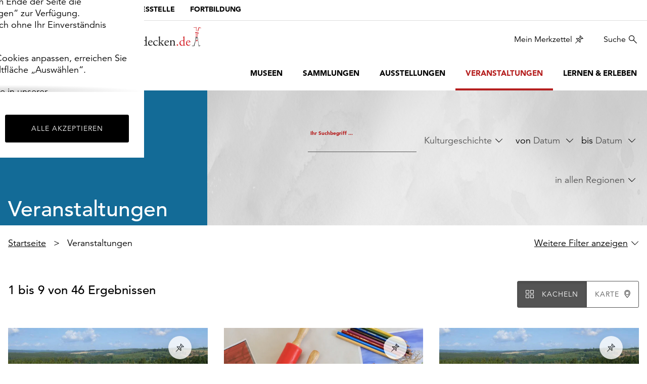

--- FILE ---
content_type: text/html; charset=utf-8
request_url: https://www.sachsens-museen-entdecken.de/veranstaltungen?tx_solr%5Bfilter%5D%5B0%5D=globalCategories%3AKulturgeschichte
body_size: 14327
content:
<!DOCTYPE html>
<html lang="de-de">
<head>
    <meta charset="utf-8">

<!-- 
	build by XIMA MEDIA GmbH

	This website is powered by TYPO3 - inspiring people to share!
	TYPO3 is a free open source Content Management Framework initially created by Kasper Skaarhoj and licensed under GNU/GPL.
	TYPO3 is copyright 1998-2026 of Kasper Skaarhoj. Extensions are copyright of their respective owners.
	Information and contribution at https://typo3.org/
-->


<title>Sachsens Museen entdecken - Veranstaltungen in Sachsens Museen entdecken</title>
<meta http-equiv="x-ua-compatible" content="IE=edge">
<meta name="generator" content="TYPO3 CMS">
<meta name="description" content="Veranstaltungen entdecken auf dem offiziellen Museumsservice- und Museumsinformationsportal des Freistaates Sachsen">
<meta name="viewport" content="width=device-width, initial-scale=1">
<meta name="robots" content="index,follow">
<meta property="og:description" content="Veranstaltungen entdecken auf dem offiziellen Museumsservice- und Museumsinformationsportal des Freistaates Sachsen">
<meta property="og:title" content="Veranstaltungen">
<meta property="og:site_name" content="Sachsens Museen entdecken">
<meta name="twitter:card" content="summary">
<meta name="apple-mobile-web-app-capable" content="no">


<link rel="stylesheet" href="/typo3temp/assets/css/7015c8c4ac5ff815b57530b221005fc6.css?1762355247" media="all" nonce="Rt90OIo_F_P00UyivpJV3ghgcdb_MRgMBNGQMPfLofnv_0353Aa_wg">
<link rel="stylesheet" href="/_assets/853af87f4c3217e7e6204c46b0933e7b/Css/site.min.css?1768897793" media="all" nonce="Rt90OIo_F_P00UyivpJV3ghgcdb_MRgMBNGQMPfLofnv_0353Aa_wg">








    <link
        rel="apple-touch-icon"
        type="image/png"
        sizes="180x180"
        href="/_assets/853af87f4c3217e7e6204c46b0933e7b/Images/Favicon/apple-touch-icon.png?1768811289" />
    <link
        rel="icon"
        type="image/png"
        sizes="96x96"
        href="/_assets/853af87f4c3217e7e6204c46b0933e7b/Images/Favicon/favicon-96x96.png?1768811289" />
    <link rel="shortcut icon" href="/_assets/853af87f4c3217e7e6204c46b0933e7b/Images/Favicon/favicon.ico?1768811289" />
    <link
        rel="icon"
        type="image/svg+xml"
        href="/_assets/853af87f4c3217e7e6204c46b0933e7b/Images/Favicon/favicon.svg?1768811289" />
    <link rel="manifest" href="/_assets/853af87f4c3217e7e6204c46b0933e7b/Images/Favicon/site.webmanifest?1768811289" />

    <meta name="msapplication-TileColor" content="#BB1B23" />
    <meta name="theme-color" content="#BB1B23" media="(prefers-color-scheme: light)" />
    <meta name="theme-color" content="#b51f1f" media="(prefers-color-scheme: dark)" />


    <link
        rel="preload"
        href="/_assets/853af87f4c3217e7e6204c46b0933e7b/Fonts/1475512/fe2d00d9-aadd-40f7-a144-22a6f695aa8f.woff2?1768811289"
        as="font"
        type="font/woff2"
        crossorigin />
    <link
        rel="preload"
        href="/_assets/853af87f4c3217e7e6204c46b0933e7b/Fonts/1475560/ef5800d8-b76d-43e8-87ff-81d455db24c0.woff2?1768811289"
        as="font"
        type="font/woff2"
        crossorigin />


<link rel="canonical" href="https://www.sachsens-museen-entdecken.de/veranstaltungen">

</head>
<body class=" theme-lapislazuli ">
<!--TYPO3SEARCH_begin-->

    
        <div data-module="cookie__dialog" class="sme_cookie__dialog">
    <div class="sme_cookie__wrapper">
        <div class="sme_cookie__window">
            <div class="sme_cookie__content">
                <div data-cookie-settings-manager="form">
                    <div class="sme_cookie__firstPage" data-cookie-settings-manager="firstPage">
                        <div class="sme_cookie__headline">
                            <div class="sme_cookie__headline-title">
                                <svg xmlns="http://www.w3.org/2000/svg" width="40" height="40" viewBox="0 0 40 40">
                                    <g fill="none" fill-rule="evenodd">
                                        <g fill="#b51f1f" fill-rule="nonzero">
                                            <path
                                                d="M19.272.3c-.019.21-.029.42-.029.637 0 2.371 1.179 4.588 3.144 5.915l.83.562-.238.974c-.613 2.504.172 5.144 2.052 6.906 1.88 1.764 4.565 2.376 7.023 1.604l.763-.24.607.518c1.74 1.483 4.085 2.043 6.307 1.507.036.476.053.962.053 1.459 0 .497-.018.99-.053 1.48-.58 7.741-5.615 14.435-12.892 17.137-7.277 2.701-15.461.915-20.95-4.574C.667 28.963-1.227 21.276.973 14.227 3.174 7.18 9.102 1.933 16.366.606c.96-.173 1.93-.275 2.906-.307zm-2.584 3.179l-.414.085c-3.162.692-6.06 2.28-8.347 4.58C3.54 12.411 1.788 18.71 3.345 24.63c1.556 5.92 6.18 10.543 12.1 12.1 5.918 1.555 12.217-.197 16.484-4.585 2.813-2.797 4.548-6.498 4.9-10.45-1.685-.21-3.29-.843-4.662-1.842-.741.17-1.497.256-2.257.256-5.524 0-10.018-4.493-10.018-10.018 0-.48.035-.957.103-1.432-1.618-1.337-2.775-3.149-3.306-5.18zm-.76 25.782c.796 0 1.441.646 1.441 1.442 0 .795-.645 1.44-1.44 1.44-.797 0-1.442-.645-1.442-1.44 0-.796.645-1.442 1.441-1.442zm11.676-7.135c1.83 0 3.315 1.484 3.315 3.315s-1.484 3.316-3.315 3.316-3.316-1.485-3.316-3.316c0-1.83 1.485-3.315 3.316-3.315zm-9.802-2.81c1.393 0 2.522 1.129 2.522 2.522 0 1.393-1.129 2.523-2.522 2.523-1.393 0-2.523-1.13-2.523-2.523 0-1.393 1.13-2.522 2.523-2.522zM8.72 16.793c1.313 0 2.378 1.065 2.378 2.378 0 1.314-1.065 2.378-2.378 2.378-1.314 0-2.378-1.064-2.378-2.378 0-1.313 1.064-2.378 2.378-2.378zm29.549-4.54c.637 0 1.153.516 1.153 1.153 0 .636-.516 1.153-1.153 1.153s-1.153-.517-1.153-1.153c0-.637.516-1.154 1.153-1.154zM14.486 9.945c.717 0 1.298.58 1.298 1.297s-.581 1.298-1.298 1.298c-.716 0-1.297-.581-1.297-1.298 0-.716.58-1.297 1.297-1.297zm16.721-1.73c1.075 0 1.947.871 1.947 1.946s-.872 1.946-1.947 1.946c-1.074 0-1.946-.871-1.946-1.946s.872-1.946 1.947-1.946zM29.622 0c1.393 0 2.522 1.13 2.522 2.522 0 1.394-1.129 2.523-2.522 2.523-1.393 0-2.523-1.13-2.523-2.522C27.1 1.129 28.23 0 29.622 0z"
                                                transform="translate(-392 -153) translate(392 153)"></path>
                                        </g>
                                    </g>
                                </svg>
                                <h2 class="h3">Wir verwenden Cookies</h2>
                            </div>
                            <div class="sme_cookie__headline-subtitle">
                                <p>Ihre Zustimmung können Sie jederzeit widerrufen.</p>
                            </div>
                        </div>

                        <p>Sachsens-Museen-entdecken.de verwendet Cookies, um Ihnen ein optimales Webseiten-Erlebnis zu bieten. Dazu zählen
					Cookies, die für den Betrieb der Seite notwendig sind (funktionale Cookies), sowie solche, die lediglich zu anonymen
					Statistikzwecken genutzt werden.
				</p>
                        <p>Klicken Sie auf „Alle akzeptieren“, um alle Cookies zu akzeptieren. Sie können Ihr Einverständnis jederzeit ändern
					und widerrufen. Dafür steht Ihnen am Ende der Seite die Schaltfläche „Cookie-Einstellungen“ zur Verfügung. Funktionale
					Cookies werden auch ohne Ihr Einverständnis weiterhin ausgeführt.
				</p>
                        <p>Möchten Sie die verwendeten Cookies anpassen, erreichen Sie die Einstellungen über die Schaltfläche „Auswählen“.
				</p>

                        <p>
                            Weitere Informationen finden Sie in unserer
                            <a target="_blank" title="Datenschutzerklärung" href="https://www.skd.museum/datenschutz/">
                                Datenschutzerklärung
                            </a>
                            oder dem
                            <a target="_blank" title="Impressum" href="https://www.skd.museum/impressum/ ">
                                Impressum
                            </a>
                            .
                        </p>
                    </div>

                    <div class="sme_cookie__secondPage" data-cookie-settings-manager="secondPage" hidden="">
                        <div class="sme_cookie__headline">
                            <div class="sme_cookie__headline-title">
                                <svg xmlns="http://www.w3.org/2000/svg" width="40" height="40" viewBox="0 0 40 40">
                                    <g fill="none" fill-rule="evenodd">
                                        <g fill="#b51f1f" fill-rule="nonzero">
                                            <path
                                                d="M19.272.3c-.019.21-.029.42-.029.637 0 2.371 1.179 4.588 3.144 5.915l.83.562-.238.974c-.613 2.504.172 5.144 2.052 6.906 1.88 1.764 4.565 2.376 7.023 1.604l.763-.24.607.518c1.74 1.483 4.085 2.043 6.307 1.507.036.476.053.962.053 1.459 0 .497-.018.99-.053 1.48-.58 7.741-5.615 14.435-12.892 17.137-7.277 2.701-15.461.915-20.95-4.574C.667 28.963-1.227 21.276.973 14.227 3.174 7.18 9.102 1.933 16.366.606c.96-.173 1.93-.275 2.906-.307zm-2.584 3.179l-.414.085c-3.162.692-6.06 2.28-8.347 4.58C3.54 12.411 1.788 18.71 3.345 24.63c1.556 5.92 6.18 10.543 12.1 12.1 5.918 1.555 12.217-.197 16.484-4.585 2.813-2.797 4.548-6.498 4.9-10.45-1.685-.21-3.29-.843-4.662-1.842-.741.17-1.497.256-2.257.256-5.524 0-10.018-4.493-10.018-10.018 0-.48.035-.957.103-1.432-1.618-1.337-2.775-3.149-3.306-5.18zm-.76 25.782c.796 0 1.441.646 1.441 1.442 0 .795-.645 1.44-1.44 1.44-.797 0-1.442-.645-1.442-1.44 0-.796.645-1.442 1.441-1.442zm11.676-7.135c1.83 0 3.315 1.484 3.315 3.315s-1.484 3.316-3.315 3.316-3.316-1.485-3.316-3.316c0-1.83 1.485-3.315 3.316-3.315zm-9.802-2.81c1.393 0 2.522 1.129 2.522 2.522 0 1.393-1.129 2.523-2.522 2.523-1.393 0-2.523-1.13-2.523-2.523 0-1.393 1.13-2.522 2.523-2.522zM8.72 16.793c1.313 0 2.378 1.065 2.378 2.378 0 1.314-1.065 2.378-2.378 2.378-1.314 0-2.378-1.064-2.378-2.378 0-1.313 1.064-2.378 2.378-2.378zm29.549-4.54c.637 0 1.153.516 1.153 1.153 0 .636-.516 1.153-1.153 1.153s-1.153-.517-1.153-1.153c0-.637.516-1.154 1.153-1.154zM14.486 9.945c.717 0 1.298.58 1.298 1.297s-.581 1.298-1.298 1.298c-.716 0-1.297-.581-1.297-1.298 0-.716.58-1.297 1.297-1.297zm16.721-1.73c1.075 0 1.947.871 1.947 1.946s-.872 1.946-1.947 1.946c-1.074 0-1.946-.871-1.946-1.946s.872-1.946 1.947-1.946zM29.622 0c1.393 0 2.522 1.13 2.522 2.522 0 1.394-1.129 2.523-2.522 2.523-1.393 0-2.523-1.13-2.523-2.522C27.1 1.129 28.23 0 29.622 0z"
                                                transform="translate(-392 -153) translate(392 153)"></path>
                                        </g>
                                    </g>
                                </svg>
                                <h2 class="h3">
                                    Cookies auswählen
                                </h2>
                            </div>
                        </div>

                        <p>Auf dieser Seite können Sie einzelne Cookie-Kategorien an- und abwählen. Funktionale Cookies werden auch ohne Ihr
					Einverständnis gesetzt, da diese für den technischen Betrieb dieser Seite essentiell sind. Bitte beachten Sie, dass auf
					Basis Ihrer Einstellungen womöglich nicht mehr alle Funktionen der Seite zur Verfügung stehen.
				</p>
                        <div class="sme_cookie__form">
                            <details>
                                <summary>
                                    <span class="sme_cookie__checkbox">
                                        <input
                                            id="functional"
                                            type="checkbox"
                                            name="functional"
                                            required=""
                                            disabled=""
                                            checked=""
                                            data-cookie="checkbox" />
                                        <label for="functional">
                                            Funktional
                                        </label>
                                    </span>
                                </summary>
                                <div class="sme_cookie__checkboxLabel">
                                    <p>
                                        Diese Cookies sind erforderlich, um die Funktionalität unserer Website zu gewährleisten. Im Fall dieser Seite zählen
					folgende Cookies und Skripte dazu
				
                                        :
                                    </p>
                                    <ul>
                                        <li>
                                            <strong>fe_typo_user</strong>
                                            <br />
                                            Der Login auf der Seite wird für den Besuch gespeichert. Dieser Cookie gilt bis zum Sitzungsende
                                        </li>
                                        <li>
                                            <strong>sme-closing</strong>
                                            <br />
                                            Besondere Hinweise erscheinen beim Aufruf der Seite einmalig als Pop-Up. Damit Ihre Einstellung gespeichert werden
					kann, wird dieser Cookie gesetzt.
				
                                        </li>
                                    </ul>
                                </div>
                            </details>
                            <details>
                                <summary>
                                    <span class="sme_cookie__checkbox">
                                        <input id="comfort" type="checkbox" name="comfort" data-cookie="checkbox" />
                                        <label for="comfort" tabindex="0">
                                            Komfort
                                        </label>
                                    </span>
                                </summary>
                                <div class="sme_cookie__checkboxLabel">
                                    <p>Neben notwendigen Cookies setzen wir zu dem Cookies ein, um Ihnen die Nutzung der Website angenehmer zu gestalten.
					Akzeptieren Sie diese Cookies, werden externe Medien ohne weitere Zustimmung von Ihnen geladen.
				</p>
                                    <ul>
                                        <li>
                                            <strong>
                                                <a href="https://wiki.osmfoundation.org/wiki/Privacy_Policy" target="_blank">
                                                    OpenStreetMap
                                                </a>
                                            </strong>
                                        </li>
                                    </ul>
                                </div>
                            </details>
                            <details>
                                <summary>
                                    <span class="sme_cookie__checkbox">
                                        <input id="tracking" type="checkbox" name="tracking" data-cookie="checkbox" />
                                        <label for="tracking" tabindex="0">
                                            Tracking
                                        </label>
                                    </span>
                                </summary>
                                <div class="sme_cookie__checkboxLabel">
                                    <p>Wir verwenden externe Tools um Informationen über die Nutzungsweise und das Besucherverhalten auf unserer Website zu
					erhalten. Dadurch können wir unser kontinuierlich Angebot verbessern und an Ihre Bedürfnisse anpassen.
				</p>
                                    <ul>
                                        <li>
                                            <strong><a href="https://matomo.org/privacy/">Matomo</a></strong>
                                        </li>
                                    </ul>
                                </div>
                            </details>
                        </div>
                        <p>
                            Weitere Informationen finden Sie in unserer
                            <a target="_blank" title="Datenschutzerklärung" href="https://www.skd.museum/datenschutz/ ">
                                Datenschutzerklärung
                            </a>
                            oder dem
                            <a target="_blank" title="Impressum" href="https://www.skd.museum/impressum/">
                                Impressum
                            </a>
                            .
                        </p>
                    </div>

                    <div class="sme_cookie__footer">
                        <div class="sme_cookie__formButtons">
                            <button class="btn btn-dark" type="button" data-cookie-settings-manager="config">
                                Auswählen
                            </button>
                            <button class="btn btn-default" hidden="" type="button" data-cookie-settings-manager="selectSelected">
                                Auswahl übernehmen
                            </button>
                            <button class="btn btn-dark" type="button" data-cookie-settings-manager="selectAll">
                                Alle akzeptieren
                            </button>
                        </div>
                    </div>
                </div>
            </div>
        </div>
    </div>
</div>

    


    <div class="header-wrapper">
        <header id="header-top">
            
            <a class="sr-only" href="#nav-main">zur Hauptnavigation springen</a>
            <a class="sr-only" href="#content">zum Inhalt springen</a>
            <nav
                class="nav-meta clearfix nav-meta hidden-xs hidden-sm"
                aria-label="Übergeordnete Stellen">
                
    
        <ul class="nav navbar-nav">
            
                <li class="active">
                    
                            <a href="/" title="Museumsportal">Museumsportal</a>
                        
                </li>
            
                <li class="">
                    
                            <a href="https://museumswesen.skd.museum/" target="_blank" title="Die Landesstelle">
                                Die Landesstelle
                            </a>
                        
                </li>
            
                <li class="">
                    
                            <a href="https://museumswesen.skd.museum/fortbilden/" target="_blank" title="Fortbildung">
                                Fortbildung
                            </a>
                        
                </li>
            
        </ul>
    


            </nav>
            <div class="navbar-header">
                <div class="logo">
                    <a href="/">
                        <img
                            src="/_assets/853af87f4c3217e7e6204c46b0933e7b/Images/LogoSchwarzRot.webp?1768811289"
                            alt="Logo Sachsens Museen entdecken  – zur Startseite"
                            width="338"
                            height="50" />
                    </a>
                </div>
                <button
                    type="button"
                    class="navbar-toggle collapsed"
                    data-toggle="collapse"
                    data-target="#nav-main"
                    aria-expanded="true"
                    aria-controls="nav-main">
                    <span class="sr-only">Umschaltbare Navigation</span>
                    <span class="icon icon-navtoggle"></span>
                </button>
            </div>
            <nav
                id="nav-service"
                class="nav-service hidden-xs hidden-sm"
                aria-label="Dienstleistungen">
                
    
        <ul class="nav navbar-nav navbar-right">
            <li class="">
                <a href="/merkzettel" class="icon icon-right icon-wishlist">
                    Mein Merkzettel
                    <span class="badge"></span>
                </a>
            </li>

            <li>
                <a class="icon icon-right icon-search" href="#sitesearch">
                    Suche
                </a>
            </li>
        </ul>
    


            </nav>
            <div class="clearfix"></div>
        </header>
        <nav
            id="nav-main"
            class="clearfix nav-main navbar-collapse collapse"
            aria-label="Hauptmenü">
            <div class="visible-xs-block visible-sm-block">
                <div class="nav-top-mobile">
                    <nav class="nav-meta clearfix nav-meta">
                        
    
        <ul class="nav navbar-nav">
            
                <li class="active">
                    
                            <a href="/" title="Museumsportal">Museumsportal</a>
                        
                </li>
            
                <li class="">
                    
                            <a href="https://museumswesen.skd.museum/" target="_blank" title="Die Landesstelle">
                                Die Landesstelle
                            </a>
                        
                </li>
            
                <li class="">
                    
                            <a href="https://museumswesen.skd.museum/fortbilden/" target="_blank" title="Fortbildung">
                                Fortbildung
                            </a>
                        
                </li>
            
        </ul>
    


                    </nav>
                </div>
                <div class="clearfix"></div>
                <div class="searchpage">
    
	
        <div id="sitesearch-mobile" class="tx-solr-search-form">
            <div class="visible-sitesearch sitesearch-header">
                <div class="logo">
                    <a href="/">
                        <img
                            src="/_assets/853af87f4c3217e7e6204c46b0933e7b/Images/LogoSchwarzRot.webp?1768811289"
                            width="338"
                            height="50"
                            alt="Logo Sachsens Museen entdecken  – zur Startseite" />
                    </a>
                </div>
                <a class="icon icon-close" aria-label="Schließen" href="#">
                    <span aria-hidden="true">×</span>
                </a>
            </div>
            <form method="get" id="tx-solr-search-form-pi-results" action="/suche" data-suggest="/suche?type=7384" data-suggest-header="Top Results" accept-charset="utf-8">
                <div class="search-field">
                    <div class="search-field-left">
                        <label for="sme_search__input" class="search-headline button-copy">
                            Worüber möchten Sie staunen?
                        </label>
                        <input
                            class="autocomplete searchterm tx-solr-q js-solr-q tx-solr-suggest tx-solr-suggest-focus"
                            id="sme_search__input"
                            type="search"
                            placeholder="Archäologie, Richard Wagner, …"
                            aria-label="Platzhalter: Beispiele für Suchbegriffe, z. B. Archäologie oder Richard Wagner"
                            data-load-script="autoComplete"
                            name="tx_solr[q]"
                            value="" />
                    </div>
                    <div class="search-field-right">
                        <input class="search-submit" type="submit" value="" aria-label="Submit search" />
                    </div>
                </div>
            </form>
            <div class="visible-sitesearch list-inline sitesearch-footer">
                <ul>
                    <li>
                        <a href="/impressum/">Impressum</a>
                    </li>
                    <li>
                        <a href="/datenschutz/">Datenschutz</a>
                    </li>
                </ul>
            </div>
        </div>
    

</div>

            </div>
            
    
        <ul class="nav navbar-nav navbar-right">
            
                
                        <li class=" hasSub" aria-expanded="false">
                            <a href="/museen" title="Museen" class="nav-link">
                                Museen
                            </a>
                            <button
                                type="button"
                                class="submenu-toggle"
                                aria-expanded="false"
                                aria-controls="subnavi-20"
                                aria-label="Untermenü anzeigen: Museen">
                                <span class="icon icon-arrowdown"></span>
                            </button>
                            
                                <ul
                                    class="subnavi"
                                    id="subnavi-20"
                                    aria-label="Untermenü: Museen"
                                    hidden>
                                    
                                        
                                                <li>
                                                    <a href="/museen" title="alle">alle</a>
                                                </li>
                                            
                                    
                                        
                                                <li>
                                                    <a href="/museen/heute-geoeffnet" title="Heute geöffnet">Heute geöffnet</a>
                                                </li>
                                            
                                    
                                        
                                                <li>
                                                    <a href="/museen/montags-geoeffnet" title="Montags geöffnet">Montags geöffnet</a>
                                                </li>
                                            
                                    
                                </ul>
                            
                        </li>
                    
            
                
                        <li class="">
                            
                                    <a href="/sammlungen" title="Sammlungen">Sammlungen</a>
                                
                        </li>
                    
            
                
                        <li class=" hasSub" aria-expanded="false">
                            <a href="/ausstellungen" title="Ausstellungen" class="nav-link">
                                Ausstellungen
                            </a>
                            <button
                                type="button"
                                class="submenu-toggle"
                                aria-expanded="false"
                                aria-controls="subnavi-16"
                                aria-label="Untermenü anzeigen: Ausstellungen">
                                <span class="icon icon-arrowdown"></span>
                            </button>
                            
                                <ul
                                    class="subnavi"
                                    id="subnavi-16"
                                    aria-label="Untermenü: Ausstellungen"
                                    hidden>
                                    
                                        
                                                <li>
                                                    <a href="/ausstellungen" title="alle">alle</a>
                                                </li>
                                            
                                    
                                        
                                                <li>
                                                    <a href="/ausstellungen/kurz-vor-knapp" title="kurz vor knapp">kurz vor knapp</a>
                                                </li>
                                            
                                    
                                        
                                                <li>
                                                    <a href="/ausstellungen/laufend" title="laufend">laufend</a>
                                                </li>
                                            
                                    
                                        
                                                <li>
                                                    <a href="/ausstellungen/vorschau" title="Vorschau">Vorschau</a>
                                                </li>
                                            
                                    
                                        
                                                <li>
                                                    <a href="/ausstellungen/archiv" title="Archiv">Archiv</a>
                                                </li>
                                            
                                    
                                </ul>
                            
                        </li>
                    
            
                
                        <li class="active hasSub" aria-expanded="false">
                            <a href="/veranstaltungen" title="Veranstaltungen" class="nav-link">
                                Veranstaltungen
                            </a>
                            <button
                                type="button"
                                class="submenu-toggle"
                                aria-expanded="false"
                                aria-controls="subnavi-38"
                                aria-label="Untermenü anzeigen: Veranstaltungen">
                                <span class="icon icon-arrowdown"></span>
                            </button>
                            
                                <ul
                                    class="subnavi"
                                    id="subnavi-38"
                                    aria-label="Untermenü: Veranstaltungen"
                                    hidden>
                                    
                                        
                                                <li class="active">
                                                    <a href="/veranstaltungen" title="alle">alle</a>
                                                </li>
                                            
                                    
                                        
                                                <li>
                                                    <a href="/veranstaltungen/eintritt-frei" title="Eintritt frei">Eintritt frei</a>
                                                </li>
                                            
                                    
                                        
                                                <li>
                                                    <a href="/veranstaltungen/fuer-kinder" title="für Kinder">für Kinder</a>
                                                </li>
                                            
                                    
                                        
                                                <li>
                                                    <a href="/veranstaltungen/fuehrung" title="Führung">Führung</a>
                                                </li>
                                            
                                    
                                        
                                                <li>
                                                    <a href="/veranstaltungen/vorfuehrung" title="Vorführung">Vorführung</a>
                                                </li>
                                            
                                    
                                        
                                                <li>
                                                    <a href="/veranstaltungen/vortrag-lesung" title="Vortrag/Lesung">Vortrag/Lesung</a>
                                                </li>
                                            
                                    
                                        
                                                <li>
                                                    <a href="/veranstaltungen/musik-tanz" title="Musik/Tanz">Musik/Tanz</a>
                                                </li>
                                            
                                    
                                        
                                                <li>
                                                    <a href="/veranstaltungen/theater-film" title="Theater/Film">Theater/Film</a>
                                                </li>
                                            
                                    
                                        
                                                <li>
                                                    <a href="/veranstaltungen/markt-fest" title="Markt/Fest">Markt/Fest</a>
                                                </li>
                                            
                                    
                                </ul>
                            
                        </li>
                    
            
                
                        <li class=" hasSub" aria-expanded="false">
                            <a href="/lernen-erleben" title="Lernen &amp; Erleben" class="nav-link">
                                Lernen &amp; Erleben
                            </a>
                            <button
                                type="button"
                                class="submenu-toggle"
                                aria-expanded="false"
                                aria-controls="subnavi-18"
                                aria-label="Untermenü anzeigen: Lernen &amp; Erleben">
                                <span class="icon icon-arrowdown"></span>
                            </button>
                            
                                <ul
                                    class="subnavi"
                                    id="subnavi-18"
                                    aria-label="Untermenü: Lernen &amp; Erleben"
                                    hidden>
                                    
                                        
                                                <li>
                                                    <a href="/lernen-erleben" title="alle">alle</a>
                                                </li>
                                            
                                    
                                        
                                                <li>
                                                    <a href="/lernen-erleben/freizeit" title="Freizeit">Freizeit</a>
                                                </li>
                                            
                                    
                                        
                                                <li>
                                                    <a href="/lernen-erleben/kita-vorschule" title="Kita/Vorschule">Kita/Vorschule</a>
                                                </li>
                                            
                                    
                                        
                                                <li>
                                                    <a href="/lernen-erleben/grundschule" title="Grundschule">Grundschule</a>
                                                </li>
                                            
                                    
                                        
                                                <li>
                                                    <a href="/lernen-erleben/oberschule" title="Oberschule">Oberschule</a>
                                                </li>
                                            
                                    
                                        
                                                <li>
                                                    <a href="/lernen-erleben/gymnasium" title="Gymnasium">Gymnasium</a>
                                                </li>
                                            
                                    
                                        
                                                <li>
                                                    <a href="/lernen-erleben/foerderschule" title="Förderschule">Förderschule</a>
                                                </li>
                                            
                                    
                                        
                                                <li>
                                                    <a href="/lernen-erleben/berufschule" title="Berufsschule">Berufsschule</a>
                                                </li>
                                            
                                    
                                </ul>
                            
                        </li>
                    
            
        </ul>
    



            <div class="hidden-md hidden-lg nav-main__button">
                
    
        <a href="/merkzettel" class="btn icon icon-right icon-wishlist">
            Mein Merkzettel
        </a>
    


            </div>
        </nav>
    </div>



    
            <main role="main" class="static">
                <section class="content" id="content">
                    <div class="ce"><div class="searchpage">
    
        

        <div id="searchpage-form" class="searchform">
            
    <div class="container-wide site-head theme-background site-head-small">
        <div class="container">
            <div class="row">
                <div class="col-sm-4 site-head-left">
                    <h1 class="theme-background">
                        Veranstaltungen
                    </h1>
                </div>
                <div class="col-sm-8 site-head-right">
                    <div class="site-head-content">
                        <div class="row">
                            <div class="col-sm-12">
                                <ul class="list-inline text-right">
                                    
        <li class="col-sm-4">
            <form method="get" class="tx-solr-has-daterange searchform" id="tx-solr-search-form-pi-results--page" action="/veranstaltungen" data-suggest="/veranstaltungen?type=7384" data-suggest-header="Top Results" accept-charset="utf-8">
                

                

                <div class="floating-label">
                    <input
                        type="text"
                        id="searchterm"
                        class="tx-solr-q js-solr-q tx-solr-suggest tx-solr-suggest-focus searchterm text input-textstyle"
                        name="tx_solr[q]"
                        value=""
                        placeholder="" />
                    <label for="searchterm">Ihr Suchbegriff ...</label>
                </div>
            </form>
        </li>
    
                                    
                                        
                                            <li>
                                                
    <div class="facet facet-type facet-type-options panel-group dropdown theme-dark" id="facet-accordion-globalCategories">
        <button
            class="btn-textstyle text-overflow icon icon-right icon-arrowdown dropdown-toggle"
            type="button"
            id="facetglobalCategories"
            data-toggle="dropdown"
            aria-haspopup="true"
            aria-expanded="false">
            <span class="dropdown-label">
                
                        Kulturgeschichte
                    
            </span>
        </button>

        <ul class="dropdown-menu" aria-labelledby="facetglobalCategories">
            
                    <li class="closer">
                        <a href="/veranstaltungen" aria-label="Remove facet">
                            <div class="icon icon-right icon-close">
                                <div class="row">
                                    <span class="col-sm-12">Filter entfernen</span>
                                </div>
                            </div>
                        </a>
                    </li>
                
        </ul>
    </div>


                                            </li>
                                        
                                            <li>
                                                
    
        <input
            type="hidden"
            name="tx_solr[filter][]"
            form="tx-solr-search-form-pi-results--page"
            data-value="dateRanges"
            id="tx-solr-facet-dateRanges"
            class="tx-solr-daterange-hidden" />
        <li class="theme-dark">
            von
            <input
                id="tx-solr-facet-dateRanges-from"
                type="text"
                class="tx-solr-daterange btn-textstyle text-overflow icon icon-right icon-arrowdown datepicker tx-solr-daterange"
                data-title="Datum von"
                placeholder="Datum"
                data-provide="datepicker"
                data-autosubmit="true"
                autocomplete="off"
                value="" />
        </li>
        <li class="theme-dark">
            bis
            <input
                id="tx-solr-facet-dateRangesto"
                type="text"
                class="tx-solr-daterange btn-textstyle text-overflow icon icon-right icon-arrowdown datepicker tx-solr-daterange"
                data-title="Datum von"
                placeholder="Datum"
                data-provide="datepicker"
                data-autosubmit="true"
                autocomplete="off"
                value="" />
        </li>
    


                                            </li>
                                        
                                            <li>
                                                
    <div class="facet facet-type facet-type-options panel-group dropdown theme-dark" id="facet-accordion-district">
        <button
            class="btn-textstyle text-overflow icon icon-right icon-arrowdown dropdown-toggle"
            type="button"
            id="facetdistrict"
            data-toggle="dropdown"
            aria-haspopup="true"
            aria-expanded="false">
            <span class="dropdown-label">
                in allen Regionen
            </span>
        </button>

        <ul class="dropdown-menu" aria-labelledby="facetdistrict">
            
                    
                        <li title="Bautzen Landkreis">
                            <a href="/veranstaltungen?tx_solr%5Bfilter%5D%5B0%5D=globalCategories%3AKulturgeschichte&amp;tx_solr%5Bfilter%5D%5B1%5D=district%3ABautzen+Landkreis">
                                <div class="dropdown-item-row">
                                    <span class="label">Bautzen Landkreis</span>
                                    <span class="count">(9)</span>
                                </div>
                            </a>
                        </li>
                    
                        <li title="Chemnitz Stadt">
                            <a href="/veranstaltungen?tx_solr%5Bfilter%5D%5B0%5D=globalCategories%3AKulturgeschichte&amp;tx_solr%5Bfilter%5D%5B1%5D=district%3AChemnitz+Stadt">
                                <div class="dropdown-item-row">
                                    <span class="label">Chemnitz Stadt</span>
                                    <span class="count">(24)</span>
                                </div>
                            </a>
                        </li>
                    
                        <li title="Erzgebirgskreis">
                            <a href="/veranstaltungen?tx_solr%5Bfilter%5D%5B0%5D=globalCategories%3AKulturgeschichte&amp;tx_solr%5Bfilter%5D%5B1%5D=district%3AErzgebirgskreis">
                                <div class="dropdown-item-row">
                                    <span class="label">Erzgebirgskreis</span>
                                    <span class="count">(5)</span>
                                </div>
                            </a>
                        </li>
                    
                        <li title="Meißen Landkreis">
                            <a href="/veranstaltungen?tx_solr%5Bfilter%5D%5B0%5D=globalCategories%3AKulturgeschichte&amp;tx_solr%5Bfilter%5D%5B1%5D=district%3AMei%C3%9Fen+Landkreis">
                                <div class="dropdown-item-row">
                                    <span class="label">Meißen Landkreis</span>
                                    <span class="count">(2)</span>
                                </div>
                            </a>
                        </li>
                    
                        <li title="Mittelsachsen Landkreis">
                            <a href="/veranstaltungen?tx_solr%5Bfilter%5D%5B0%5D=globalCategories%3AKulturgeschichte&amp;tx_solr%5Bfilter%5D%5B1%5D=district%3AMittelsachsen+Landkreis">
                                <div class="dropdown-item-row">
                                    <span class="label">Mittelsachsen Landkreis</span>
                                    <span class="count">(1)</span>
                                </div>
                            </a>
                        </li>
                    
                        <li title="Nordsachsen Landkreis">
                            <a href="/veranstaltungen?tx_solr%5Bfilter%5D%5B0%5D=globalCategories%3AKulturgeschichte&amp;tx_solr%5Bfilter%5D%5B1%5D=district%3ANordsachsen+Landkreis">
                                <div class="dropdown-item-row">
                                    <span class="label">Nordsachsen Landkreis</span>
                                    <span class="count">(1)</span>
                                </div>
                            </a>
                        </li>
                    
                        <li title="Zwickau Landkreis">
                            <a href="/veranstaltungen?tx_solr%5Bfilter%5D%5B0%5D=globalCategories%3AKulturgeschichte&amp;tx_solr%5Bfilter%5D%5B1%5D=district%3AZwickau+Landkreis">
                                <div class="dropdown-item-row">
                                    <span class="label">Zwickau Landkreis</span>
                                    <span class="count">(4)</span>
                                </div>
                            </a>
                        </li>
                    
                
        </ul>
    </div>


                                            </li>
                                        
                                    
                                </ul>
                            </div>
                        </div>
                    </div>
                </div>
            </div>
        </div>
    </div>



            <div class="container">
                <div class="row">
                    <div class="col-sm-12">
                        
    
        
            <nav
                id="nav-bread"
                class="hidden-xs"
                aria-label="Brotkrumen-Navigation">
                
                        <ul class="nav-bread list-inline">
                            
                                
    
            <li class="">
                
    
            <a href="/">
                Startseite
            </a>
        


            </li>
        


                            
                                
    
            <li class="  ">
                <span aria-current="page">
                    Veranstaltungen
                </span>
            </li>
        


                            
                        </ul>
                    
            </nav>
        
    



                        
    
        <div class="additional-filters text-right ">
            
                
                    <a
                        href="javascript:void(0)"
                        class="text-overflow icon icon-right icon-arrowdown filter-opener"
                        aria-expanded="false"
                        aria-controls="filter-container">
                        <span class="filter-label">Weitere Filter anzeigen</span>
                    </a>
                
            
                
            
                
            
            <div
                id="filter-container"
                class="filter-container"
                style="display: none;">
                <p>Verfeinern Sie Ihre Suche durch weitere Filtermöglichkeiten.</p>
                <div>
                    
                        
    <div class="facet facet-type facet-type-options panel-group dropdown " id="facet-accordion-tourismRegion">
        <button
            class="btn btn-default text-overflow icon icon-right icon-arrowdown dropdown-toggle"
            type="button"
            id="facettourismRegion"
            data-toggle="dropdown"
            aria-haspopup="true"
            aria-expanded="false">
            <span class="dropdown-label">
                Tourismusdestination
            </span>
        </button>

        <ul class="dropdown-menu" aria-labelledby="facettourismRegion">
            
                    
                        <li title="Erzgebirge">
                            <a href="/veranstaltungen?tx_solr%5Bfilter%5D%5B0%5D=globalCategories%3AKulturgeschichte&amp;tx_solr%5Bfilter%5D%5B1%5D=tourismRegion%3AErzgebirge">
                                <div class="dropdown-item-row">
                                    <span class="label">Erzgebirge</span>
                                    <span class="count">(33)</span>
                                </div>
                            </a>
                        </li>
                    
                        <li title="Oberlausitz-Niederschlesien">
                            <a href="/veranstaltungen?tx_solr%5Bfilter%5D%5B0%5D=globalCategories%3AKulturgeschichte&amp;tx_solr%5Bfilter%5D%5B1%5D=tourismRegion%3AOberlausitz-Niederschlesien">
                                <div class="dropdown-item-row">
                                    <span class="label">Oberlausitz-Niederschlesien</span>
                                    <span class="count">(9)</span>
                                </div>
                            </a>
                        </li>
                    
                        <li title="Sächsisches Burgen- und Heideland">
                            <a href="/veranstaltungen?tx_solr%5Bfilter%5D%5B0%5D=globalCategories%3AKulturgeschichte&amp;tx_solr%5Bfilter%5D%5B1%5D=tourismRegion%3AS%C3%A4chsisches+Burgen-+und+Heideland">
                                <div class="dropdown-item-row">
                                    <span class="label">Sächsisches Burgen- und Heideland</span>
                                    <span class="count">(1)</span>
                                </div>
                            </a>
                        </li>
                    
                        <li title="Sächsisches Elbland">
                            <a href="/veranstaltungen?tx_solr%5Bfilter%5D%5B0%5D=globalCategories%3AKulturgeschichte&amp;tx_solr%5Bfilter%5D%5B1%5D=tourismRegion%3AS%C3%A4chsisches+Elbland">
                                <div class="dropdown-item-row">
                                    <span class="label">Sächsisches Elbland</span>
                                    <span class="count">(3)</span>
                                </div>
                            </a>
                        </li>
                    
                
        </ul>
    </div>


                    
                        
    <div class="facet facet-type facet-type-options panel-group dropdown " id="facet-accordion-culturalRegion">
        <button
            class="btn btn-default text-overflow icon icon-right icon-arrowdown dropdown-toggle"
            type="button"
            id="facetculturalRegion"
            data-toggle="dropdown"
            aria-haspopup="true"
            aria-expanded="false">
            <span class="dropdown-label">
                Kulturraum
            </span>
        </button>

        <ul class="dropdown-menu" aria-labelledby="facetculturalRegion">
            
                    
                        <li title="Chemnitz">
                            <a href="/veranstaltungen?tx_solr%5Bfilter%5D%5B0%5D=globalCategories%3AKulturgeschichte&amp;tx_solr%5Bfilter%5D%5B1%5D=culturalRegion%3AChemnitz">
                                <div class="dropdown-item-row">
                                    <span class="label">Chemnitz</span>
                                    <span class="count">(24)</span>
                                </div>
                            </a>
                        </li>
                    
                        <li title="Erzgebirge-Mittelsachsen">
                            <a href="/veranstaltungen?tx_solr%5Bfilter%5D%5B0%5D=globalCategories%3AKulturgeschichte&amp;tx_solr%5Bfilter%5D%5B1%5D=culturalRegion%3AErzgebirge-Mittelsachsen">
                                <div class="dropdown-item-row">
                                    <span class="label">Erzgebirge-Mittelsachsen</span>
                                    <span class="count">(6)</span>
                                </div>
                            </a>
                        </li>
                    
                        <li title="Leipziger Raum">
                            <a href="/veranstaltungen?tx_solr%5Bfilter%5D%5B0%5D=globalCategories%3AKulturgeschichte&amp;tx_solr%5Bfilter%5D%5B1%5D=culturalRegion%3ALeipziger+Raum">
                                <div class="dropdown-item-row">
                                    <span class="label">Leipziger Raum</span>
                                    <span class="count">(1)</span>
                                </div>
                            </a>
                        </li>
                    
                        <li title="Meißen-Sächsische Schweiz-Osterzgebirge">
                            <a href="/veranstaltungen?tx_solr%5Bfilter%5D%5B0%5D=globalCategories%3AKulturgeschichte&amp;tx_solr%5Bfilter%5D%5B1%5D=culturalRegion%3AMei%C3%9Fen-S%C3%A4chsische+Schweiz-Osterzgebirge">
                                <div class="dropdown-item-row">
                                    <span class="label">Meißen-Sächsische Schweiz-Osterzgebirge</span>
                                    <span class="count">(2)</span>
                                </div>
                            </a>
                        </li>
                    
                        <li title="Oberlausitz-Niederschlesien">
                            <a href="/veranstaltungen?tx_solr%5Bfilter%5D%5B0%5D=globalCategories%3AKulturgeschichte&amp;tx_solr%5Bfilter%5D%5B1%5D=culturalRegion%3AOberlausitz-Niederschlesien">
                                <div class="dropdown-item-row">
                                    <span class="label">Oberlausitz-Niederschlesien</span>
                                    <span class="count">(9)</span>
                                </div>
                            </a>
                        </li>
                    
                        <li title="Vogtland-Zwickau">
                            <a href="/veranstaltungen?tx_solr%5Bfilter%5D%5B0%5D=globalCategories%3AKulturgeschichte&amp;tx_solr%5Bfilter%5D%5B1%5D=culturalRegion%3AVogtland-Zwickau">
                                <div class="dropdown-item-row">
                                    <span class="label">Vogtland-Zwickau</span>
                                    <span class="count">(4)</span>
                                </div>
                            </a>
                        </li>
                    
                
        </ul>
    </div>


                    
                        
    <div class="facet facet-type facet-type-options panel-group dropdown " id="facet-accordion-recommendationCategories">
        <button
            class="btn btn-default text-overflow icon icon-right icon-arrowdown dropdown-toggle"
            type="button"
            id="facetrecommendationCategories"
            data-toggle="dropdown"
            aria-haspopup="true"
            aria-expanded="false">
            <span class="dropdown-label">
                Empfohlen für
            </span>
        </button>

        <ul class="dropdown-menu" aria-labelledby="facetrecommendationCategories">
            
                    
                        <li title="Erwachsene">
                            <a href="/veranstaltungen?tx_solr%5Bfilter%5D%5B0%5D=globalCategories%3AKulturgeschichte&amp;tx_solr%5Bfilter%5D%5B1%5D=recommendationCategories%3AErwachsene">
                                <div class="dropdown-item-row">
                                    <span class="label">Erwachsene</span>
                                    <span class="count">(19)</span>
                                </div>
                            </a>
                        </li>
                    
                        <li title="Familien">
                            <a href="/veranstaltungen?tx_solr%5Bfilter%5D%5B0%5D=globalCategories%3AKulturgeschichte&amp;tx_solr%5Bfilter%5D%5B1%5D=recommendationCategories%3AFamilien">
                                <div class="dropdown-item-row">
                                    <span class="label">Familien</span>
                                    <span class="count">(37)</span>
                                </div>
                            </a>
                        </li>
                    
                        <li title="Ferienprogramm">
                            <a href="/veranstaltungen?tx_solr%5Bfilter%5D%5B0%5D=globalCategories%3AKulturgeschichte&amp;tx_solr%5Bfilter%5D%5B1%5D=recommendationCategories%3AFerienprogramm">
                                <div class="dropdown-item-row">
                                    <span class="label">Ferienprogramm</span>
                                    <span class="count">(3)</span>
                                </div>
                            </a>
                        </li>
                    
                        <li title="Gruppen">
                            <a href="/veranstaltungen?tx_solr%5Bfilter%5D%5B0%5D=globalCategories%3AKulturgeschichte&amp;tx_solr%5Bfilter%5D%5B1%5D=recommendationCategories%3AGruppen">
                                <div class="dropdown-item-row">
                                    <span class="label">Gruppen</span>
                                    <span class="count">(9)</span>
                                </div>
                            </a>
                        </li>
                    
                        <li title="Kinder">
                            <a href="/veranstaltungen?tx_solr%5Bfilter%5D%5B0%5D=globalCategories%3AKulturgeschichte&amp;tx_solr%5Bfilter%5D%5B1%5D=recommendationCategories%3AKinder">
                                <div class="dropdown-item-row">
                                    <span class="label">Kinder</span>
                                    <span class="count">(36)</span>
                                </div>
                            </a>
                        </li>
                    
                        <li title="Mobilitätseingeschränkte">
                            <a href="/veranstaltungen?tx_solr%5Bfilter%5D%5B0%5D=globalCategories%3AKulturgeschichte&amp;tx_solr%5Bfilter%5D%5B1%5D=recommendationCategories%3AMobilit%C3%A4tseingeschr%C3%A4nkte">
                                <div class="dropdown-item-row">
                                    <span class="label">Mobilitätseingeschränkte</span>
                                    <span class="count">(25)</span>
                                </div>
                            </a>
                        </li>
                    
                        <li title="Sehgeschädigte">
                            <a href="/veranstaltungen?tx_solr%5Bfilter%5D%5B0%5D=globalCategories%3AKulturgeschichte&amp;tx_solr%5Bfilter%5D%5B1%5D=recommendationCategories%3ASehgesch%C3%A4digte">
                                <div class="dropdown-item-row">
                                    <span class="label">Sehgeschädigte</span>
                                    <span class="count">(1)</span>
                                </div>
                            </a>
                        </li>
                    
                
        </ul>
    </div>


                    
                </div>
            </div>
        </div>
    


                        <div class="clearfix"></div>
                    </div>
                </div>

                
                        <div class="row passage-head">
                            <div class="col-sm-7">
                                <h2 class="h3">
                                    
                                        1 bis 9 von 46 Ergebnissen
                                    
                                </h2>
                            </div>
                            <div class="col-sm-5">
                                <div class="text-right">
                                    <div class="btn-group" role="tablist">
                                        <button
                                            type="button"
                                            id="list-tab"
                                            class="btn btn-default list"
                                            aria-controls="searchform__list"
                                            role="tab"
                                            aria-selected="true">
                                            <span class="icon icon-kachel">
                                                Kacheln
                                            </span>
                                        </button>
                                        <button
                                            type="button"
                                            id="map-tab"
                                            class="btn btn-default map"
                                            aria-controls="searchform__map"
                                            role="tab"
                                            aria-selected="false"
                                            data-marker-path="/_assets/853af87f4c3217e7e6204c46b0933e7b/Images/PinDefault.svg?1768811289"
                                            data-url-map-results="/veranstaltungen?tx_solr%5Baction%5D=geoJsonResults&amp;tx_solr%5Bcontroller%5D=Search&amp;type=7385">
                                            <span class="icon icon-right icon-map">
                                                Karte
                                            </span>
                                        </button>
                                    </div>
                                </div>
                            </div>
                        </div>
                    
            </div>
        </div>

        <div class="container">
            <div id="searchform__list" class="show" role="tabpanel" aria-labelledby="list-tab">
                
                    <div data-start="1" class="results-list list-group">
                        <ul class="resultlist passage-content row row-equal-height">
                            
                                <li class="list-style-tile">
                                    
        <article class="card">
            <div class="list-content">
                
                <h3 class="title">
                    <a href="/veranstaltung/1430-themenabend-bergbau-in-mitteldeutschland/termin/1" class="list-link" title="Detailseite öffnen: Themenabend „Bergbau in Mitteldeutschland“">
                        <span>Themenabend „Bergbau in Mitteldeutschland“</span>
                        
                            <div class="subtitle">Filmvorführung und Gesprächsrunde mit Gästen</div>
                        
                        <span class="text-fadeout-bottom text-fadeout-right"></span>
                        
                    </a>
                </h3>

                
                
                    <p class="description text-fadeout-box">
                        Vorführung des Dokumentarfilms „Schieferbergbau in Lehesten“ und Gesprächsrunde mit Mitgliedern des Produktionsteams
                        <span class="text-fadeout-bottom text-fadeout-right"></span>
                    </p>
                

                
                
                        <p class="location text-overflow">
                            
                            

                            
                            

                            
                            
                                
                                        <span class="sr-only">Ort</span>
                                        <span class="icon icon-location">
                                            Ehrenfriedersdorf
                                            
                                        </span>
                                    
                            
                        </p>
                    

                
                        
                            <p class="date text-overflow">
                                <span class="sr-only">Datum</span>
                                <span class="icon icon-date">
                                    
                                            23. Januar 2026
                                            19.00
                                            
                                                bis
                                                21.00
                                            
                                            Uhr
                                        
                                </span>
                            </p>
                        
                    
            </div>
            <div class="list-image">
                <div class="list-image-inner">
                    
                        
                    
                    
                            <img alt="Vogelperspektive auf einen mit Wasser gefüllten Steinbruch, umrandet von Wald, daneben einige kleine Gebäude" title="Technisches Denkmal „Historischer Schieferbergbau Lehesten“, heutige Ansicht von oben" src="/fileadmin/_processed_/9/f/csm_Museum_Preview_Bildrechte_Schiefer-Denkmal-Lehesten-de_428c638432.webp" width="772" height="534" />
                        

                    
                </div>
            </div>

            <button
                class="icon icon-wishlist text-hide"
                aria-label="Zum Merkzettel hinzufügen"
                data-bookmark-table="tx_xmsmeuserbackend_domain_model_event"
                data-bookmark-uid="1430"
                data-bookmark-added="false"
                data-bookmark-event-instance="1"
                data-documenttype="tx_xmsmeuserbackend_domain_model_event"
                data-documenttitle="Themenabend „Bergbau in Mitteldeutschland“">
                Themenabend „Bergbau in Mitteldeutschland“
                merken
            </button>
        </article>
    
                                </li>
                            
                                <li class="list-style-tile">
                                    
        <article class="card">
            <div class="list-content">
                
                <h3 class="title">
                    <a href="/veranstaltung/1400-atelier-africa/termin/27" class="list-link" title="Detailseite öffnen: Atelier Africa">
                        <span>Atelier Africa</span>
                        
                            <div class="subtitle">Kreativwerkstatt für Familien</div>
                        
                        <span class="text-fadeout-bottom text-fadeout-right"></span>
                        
                    </a>
                </h3>

                
                
                    <p class="description text-fadeout-box">
                        Spiel- und Bastelangebote zur Sonderausstellung „Planet Africa”&nbsp;
                        <span class="text-fadeout-bottom text-fadeout-right"></span>
                    </p>
                

                
                
                        <p class="location text-overflow">
                            
                            

                            
                            

                            
                            
                                
                                        <span class="sr-only">Ort</span>
                                        <span class="icon icon-location">
                                            Chemnitz
                                            
                                        </span>
                                    
                            
                        </p>
                    

                
                        
                            <p class="date text-overflow">
                                <span class="sr-only">Datum</span>
                                <span class="icon icon-date">
                                    
                                            24. Januar 2026
                                            12.00
                                            
                                                bis
                                                16.00
                                            
                                            Uhr
                                        
                                </span>
                            </p>
                        
                    
            </div>
            <div class="list-image">
                <div class="list-image-inner">
                    
                        
                    
                    
                            <img alt="Auf einer Tischplatte liegen verschiedene Bastelmaterialien: Teigrollen, ausgerollte Knete, Buntstifte, eine Nashorn-Ausstechform sowie ein ausgestochenes Nashorn." title="Atelier Africa" src="/fileadmin/_processed_/1/2/csm_Atelier-Africa_35644a10d9.webp" width="772" height="579" />
                        

                    
                </div>
            </div>

            <button
                class="icon icon-wishlist text-hide"
                aria-label="Zum Merkzettel hinzufügen"
                data-bookmark-table="tx_xmsmeuserbackend_domain_model_event"
                data-bookmark-uid="1400"
                data-bookmark-added="false"
                data-bookmark-event-instance="27"
                data-documenttype="tx_xmsmeuserbackend_domain_model_event"
                data-documenttitle="Atelier Africa">
                Atelier Africa
                merken
            </button>
        </article>
    
                                </li>
                            
                                <li class="list-style-tile">
                                    
        <article class="card">
            <div class="list-content">
                
                <h3 class="title">
                    <a href="/veranstaltung/1430-themenabend-bergbau-in-mitteldeutschland/termin/2" class="list-link" title="Detailseite öffnen: Themenabend „Bergbau in Mitteldeutschland“">
                        <span>Themenabend „Bergbau in Mitteldeutschland“</span>
                        
                            <div class="subtitle">Filmvorführung und Gesprächsrunde mit Gästen</div>
                        
                        <span class="text-fadeout-bottom text-fadeout-right"></span>
                        
                    </a>
                </h3>

                
                
                    <p class="description text-fadeout-box">
                        Vorführung des Dokumentarfilms „Schieferbergbau in Lehesten“ und Gesprächsrunde mit Mitgliedern des Produktionsteams
                        <span class="text-fadeout-bottom text-fadeout-right"></span>
                    </p>
                

                
                
                        <p class="location text-overflow">
                            
                            

                            
                            

                            
                            
                                
                                        <span class="sr-only">Ort</span>
                                        <span class="icon icon-location">
                                            Ehrenfriedersdorf
                                            
                                        </span>
                                    
                            
                        </p>
                    

                
                        
                            <p class="date text-overflow">
                                <span class="sr-only">Datum</span>
                                <span class="icon icon-date">
                                    
                                            24. Januar 2026
                                            19.00
                                            
                                                bis
                                                21.00
                                            
                                            Uhr
                                        
                                </span>
                            </p>
                        
                    
            </div>
            <div class="list-image">
                <div class="list-image-inner">
                    
                        
                    
                    
                            <img alt="Vogelperspektive auf einen mit Wasser gefüllten Steinbruch, umrandet von Wald, daneben einige kleine Gebäude" title="Technisches Denkmal „Historischer Schieferbergbau Lehesten“, heutige Ansicht von oben" src="/fileadmin/_processed_/9/f/csm_Museum_Preview_Bildrechte_Schiefer-Denkmal-Lehesten-de_428c638432.webp" width="772" height="534" />
                        

                    
                </div>
            </div>

            <button
                class="icon icon-wishlist text-hide"
                aria-label="Zum Merkzettel hinzufügen"
                data-bookmark-table="tx_xmsmeuserbackend_domain_model_event"
                data-bookmark-uid="1430"
                data-bookmark-added="false"
                data-bookmark-event-instance="2"
                data-documenttype="tx_xmsmeuserbackend_domain_model_event"
                data-documenttitle="Themenabend „Bergbau in Mitteldeutschland“">
                Themenabend „Bergbau in Mitteldeutschland“
                merken
            </button>
        </article>
    
                                </li>
                            
                                <li class="list-style-tile">
                                    
        <article class="card">
            <div class="list-content">
                
                <h3 class="title">
                    <a href="/veranstaltung/1400-atelier-africa/termin/28" class="list-link" title="Detailseite öffnen: Atelier Africa">
                        <span>Atelier Africa</span>
                        
                            <div class="subtitle">Kreativwerkstatt für Familien</div>
                        
                        <span class="text-fadeout-bottom text-fadeout-right"></span>
                        
                    </a>
                </h3>

                
                
                    <p class="description text-fadeout-box">
                        Spiel- und Bastelangebote zur Sonderausstellung „Planet Africa”&nbsp;
                        <span class="text-fadeout-bottom text-fadeout-right"></span>
                    </p>
                

                
                
                        <p class="location text-overflow">
                            
                            

                            
                            

                            
                            
                                
                                        <span class="sr-only">Ort</span>
                                        <span class="icon icon-location">
                                            Chemnitz
                                            
                                        </span>
                                    
                            
                        </p>
                    

                
                        
                            <p class="date text-overflow">
                                <span class="sr-only">Datum</span>
                                <span class="icon icon-date">
                                    
                                            25. Januar 2026
                                            12.00
                                            
                                                bis
                                                16.00
                                            
                                            Uhr
                                        
                                </span>
                            </p>
                        
                    
            </div>
            <div class="list-image">
                <div class="list-image-inner">
                    
                        
                    
                    
                            <img alt="Auf einer Tischplatte liegen verschiedene Bastelmaterialien: Teigrollen, ausgerollte Knete, Buntstifte, eine Nashorn-Ausstechform sowie ein ausgestochenes Nashorn." title="Atelier Africa" src="/fileadmin/_processed_/1/2/csm_Atelier-Africa_35644a10d9.webp" width="772" height="579" />
                        

                    
                </div>
            </div>

            <button
                class="icon icon-wishlist text-hide"
                aria-label="Zum Merkzettel hinzufügen"
                data-bookmark-table="tx_xmsmeuserbackend_domain_model_event"
                data-bookmark-uid="1400"
                data-bookmark-added="false"
                data-bookmark-event-instance="28"
                data-documenttype="tx_xmsmeuserbackend_domain_model_event"
                data-documenttitle="Atelier Africa">
                Atelier Africa
                merken
            </button>
        </article>
    
                                </li>
                            
                                <li class="list-style-tile">
                                    
        <article class="card">
            <div class="list-content">
                
                <h3 class="title">
                    <a href="/veranstaltung/1435-fuehrung-durch-die-sonderausstellung/termin/1" class="list-link" title="Detailseite öffnen: Führung durch die Sonderausstellung">
                        <span>Führung durch die Sonderausstellung</span>
                        
                            <div class="subtitle">Bautzen fasziniert II. Stadtansichten aus der Zeit vor 1900</div>
                        
                        <span class="text-fadeout-bottom text-fadeout-right"></span>
                        
                    </a>
                </h3>

                
                
                    <p class="description text-fadeout-box">
                        Vorgestellt werden historische Abbildungen Bautzens, die bis 1900 als Druckgrafiken, Zeichnungen, Gemälde und Objekte entstanden.
                        <span class="text-fadeout-bottom text-fadeout-right"></span>
                    </p>
                

                
                
                        <p class="location text-overflow">
                            
                            

                            
                            

                            
                            
                                
                                        <span class="sr-only">Ort</span>
                                        <span class="icon icon-location">
                                            Bautzen
                                            
                                        </span>
                                    
                            
                        </p>
                    

                
                        
                            <p class="date text-overflow">
                                <span class="sr-only">Datum</span>
                                <span class="icon icon-date">
                                    
                                            25. Januar 2026
                                            15.00
                                            
                                                bis
                                                16.30
                                            
                                            Uhr
                                        
                                </span>
                            </p>
                        
                    
            </div>
            <div class="list-image">
                <div class="list-image-inner">
                    
                        
                    
                    
                            <img alt="Türme, Dächer und die Mauer der Stadt Bautzen, davor grüne Wiesen und Wege, auf denen paarweise Personen zu sehen sind" title="Johann Michael Reuther, „Budissin von der Mittag Seite“ (Ausschnitt), um 1815/1820, Tempera auf Papier, Museum Bautzen" src="/fileadmin/_processed_/4/1/csm_SoSa-2025_26-Bautzen-fasziniert-II_5dd4c825d1.webp" width="772" height="964" />
                        

                    
                </div>
            </div>

            <button
                class="icon icon-wishlist text-hide"
                aria-label="Zum Merkzettel hinzufügen"
                data-bookmark-table="tx_xmsmeuserbackend_domain_model_event"
                data-bookmark-uid="1435"
                data-bookmark-added="false"
                data-bookmark-event-instance="1"
                data-documenttype="tx_xmsmeuserbackend_domain_model_event"
                data-documenttitle="Führung durch die Sonderausstellung">
                Führung durch die Sonderausstellung
                merken
            </button>
        </article>
    
                                </li>
                            
                                <li class="list-style-tile">
                                    
        <article class="card">
            <div class="list-content">
                
                <h3 class="title">
                    <a href="/veranstaltung/1429-vortragsreihe-zur-sonderausstellung-zinn--sein/termin/3" class="list-link" title="Detailseite öffnen: Vortragsreihe zur Sonderausstellung „Zinn &amp; Sein“">
                        <span>Vortragsreihe zur Sonderausstellung „Zinn &amp; Sein“</span>
                        
                        <span class="text-fadeout-bottom text-fadeout-right"></span>
                        
                    </a>
                </h3>

                
                
                    <p class="description text-fadeout-box">
                        Einblicke in den Entstehungsprozess der bis zum 1. März 2026 laufenden Sonderausstellung in der Zinngrube Ehrenfriedersdorf
                        <span class="text-fadeout-bottom text-fadeout-right"></span>
                    </p>
                

                
                
                        <p class="location text-overflow">
                            
                            

                            
                            

                            
                            
                                
                                        <span class="sr-only">Ort</span>
                                        <span class="icon icon-location">
                                            Ehrenfriedersdorf
                                            
                                        </span>
                                    
                            
                        </p>
                    

                
                        
                            <p class="date text-overflow">
                                <span class="sr-only">Datum</span>
                                <span class="icon icon-date">
                                    
                                            30. Januar 2026
                                            19.00
                                            
                                                bis
                                                21.00
                                            
                                            Uhr
                                        
                                </span>
                            </p>
                        
                    
            </div>
            <div class="list-image">
                <div class="list-image-inner">
                    
                        
                    
                    
                            <img alt="Zwei kreisrunde, verzierte Spangen aus Zinn zum Verschließen des Halsausschnittes von Kleidungsstücken" title="Fürspan aus dem 13. Jahrhundert" src="/fileadmin/_processed_/2/f/csm_Fuerspan_13._Jh._e984c346fc.webp" width="772" height="497" />
                        

                    
                </div>
            </div>

            <button
                class="icon icon-wishlist text-hide"
                aria-label="Zum Merkzettel hinzufügen"
                data-bookmark-table="tx_xmsmeuserbackend_domain_model_event"
                data-bookmark-uid="1429"
                data-bookmark-added="false"
                data-bookmark-event-instance="3"
                data-documenttype="tx_xmsmeuserbackend_domain_model_event"
                data-documenttitle="Vortragsreihe zur Sonderausstellung „Zinn &amp; Sein“">
                Vortragsreihe zur Sonderausstellung „Zinn &amp; Sein“
                merken
            </button>
        </article>
    
                                </li>
                            
                                <li class="list-style-tile">
                                    
        <article class="card">
            <div class="list-content">
                
                <h3 class="title">
                    <a href="/veranstaltung/1400-atelier-africa/termin/29" class="list-link" title="Detailseite öffnen: Atelier Africa">
                        <span>Atelier Africa</span>
                        
                            <div class="subtitle">Kreativwerkstatt für Familien</div>
                        
                        <span class="text-fadeout-bottom text-fadeout-right"></span>
                        
                    </a>
                </h3>

                
                
                    <p class="description text-fadeout-box">
                        Spiel- und Bastelangebote zur Sonderausstellung „Planet Africa”&nbsp;
                        <span class="text-fadeout-bottom text-fadeout-right"></span>
                    </p>
                

                
                
                        <p class="location text-overflow">
                            
                            

                            
                            

                            
                            
                                
                                        <span class="sr-only">Ort</span>
                                        <span class="icon icon-location">
                                            Chemnitz
                                            
                                        </span>
                                    
                            
                        </p>
                    

                
                        
                            <p class="date text-overflow">
                                <span class="sr-only">Datum</span>
                                <span class="icon icon-date">
                                    
                                            31. Januar 2026
                                            12.00
                                            
                                                bis
                                                16.00
                                            
                                            Uhr
                                        
                                </span>
                            </p>
                        
                    
            </div>
            <div class="list-image">
                <div class="list-image-inner">
                    
                        
                    
                    
                            <img alt="Auf einer Tischplatte liegen verschiedene Bastelmaterialien: Teigrollen, ausgerollte Knete, Buntstifte, eine Nashorn-Ausstechform sowie ein ausgestochenes Nashorn." title="Atelier Africa" src="/fileadmin/_processed_/1/2/csm_Atelier-Africa_35644a10d9.webp" width="772" height="579" />
                        

                    
                </div>
            </div>

            <button
                class="icon icon-wishlist text-hide"
                aria-label="Zum Merkzettel hinzufügen"
                data-bookmark-table="tx_xmsmeuserbackend_domain_model_event"
                data-bookmark-uid="1400"
                data-bookmark-added="false"
                data-bookmark-event-instance="29"
                data-documenttype="tx_xmsmeuserbackend_domain_model_event"
                data-documenttitle="Atelier Africa">
                Atelier Africa
                merken
            </button>
        </article>
    
                                </li>
                            
                                <li class="list-style-tile">
                                    
        <article class="card">
            <div class="list-content">
                
                <h3 class="title">
                    <a href="/veranstaltung/1400-atelier-africa/termin/30" class="list-link" title="Detailseite öffnen: Atelier Africa">
                        <span>Atelier Africa</span>
                        
                            <div class="subtitle">Kreativwerkstatt für Familien</div>
                        
                        <span class="text-fadeout-bottom text-fadeout-right"></span>
                        
                    </a>
                </h3>

                
                
                    <p class="description text-fadeout-box">
                        Spiel- und Bastelangebote zur Sonderausstellung „Planet Africa”&nbsp;
                        <span class="text-fadeout-bottom text-fadeout-right"></span>
                    </p>
                

                
                
                        <p class="location text-overflow">
                            
                            

                            
                            

                            
                            
                                
                                        <span class="sr-only">Ort</span>
                                        <span class="icon icon-location">
                                            Chemnitz
                                            
                                        </span>
                                    
                            
                        </p>
                    

                
                        
                            <p class="date text-overflow">
                                <span class="sr-only">Datum</span>
                                <span class="icon icon-date">
                                    
                                            01. Februar 2026
                                            12.00
                                            
                                                bis
                                                16.00
                                            
                                            Uhr
                                        
                                </span>
                            </p>
                        
                    
            </div>
            <div class="list-image">
                <div class="list-image-inner">
                    
                        
                    
                    
                            <img alt="Auf einer Tischplatte liegen verschiedene Bastelmaterialien: Teigrollen, ausgerollte Knete, Buntstifte, eine Nashorn-Ausstechform sowie ein ausgestochenes Nashorn." title="Atelier Africa" src="/fileadmin/_processed_/1/2/csm_Atelier-Africa_35644a10d9.webp" width="772" height="579" />
                        

                    
                </div>
            </div>

            <button
                class="icon icon-wishlist text-hide"
                aria-label="Zum Merkzettel hinzufügen"
                data-bookmark-table="tx_xmsmeuserbackend_domain_model_event"
                data-bookmark-uid="1400"
                data-bookmark-added="false"
                data-bookmark-event-instance="30"
                data-documenttype="tx_xmsmeuserbackend_domain_model_event"
                data-documenttitle="Atelier Africa">
                Atelier Africa
                merken
            </button>
        </article>
    
                                </li>
                            
                                <li class="list-style-tile">
                                    
        <article class="card">
            <div class="list-content">
                
                <h3 class="title">
                    <a href="/veranstaltung/1456-negative-papierabzuege-bilddateien-einblicke-in-die-fotosammlung-des-museums-bautzen/termin/1" class="list-link" title="Detailseite öffnen: Negative, Papierabzüge, Bilddateien">
                        <span>Negative, Papierabzüge, Bilddateien</span>
                        
                            <div class="subtitle">Einblicke in die Fotosammlung des Museums Bautzen</div>
                        
                        <span class="text-fadeout-bottom text-fadeout-right"></span>
                        
                    </a>
                </h3>

                
                
                    <p class="description text-fadeout-box">
                        Museumsgespräch im Rahmen der Kabinettausstellung »Rolf Dvoracek – Photo-Graphische Spitzlichter« Vorgestellt wird die Fotosammlung des Museums Bautzen.
                        <span class="text-fadeout-bottom text-fadeout-right"></span>
                    </p>
                

                
                
                        <p class="location text-overflow">
                            
                            

                            
                            

                            
                            
                                
                                        <span class="sr-only">Ort</span>
                                        <span class="icon icon-location">
                                            Bautzen
                                            
                                        </span>
                                    
                            
                        </p>
                    

                
                        
                            <p class="date text-overflow">
                                <span class="sr-only">Datum</span>
                                <span class="icon icon-date">
                                    
                                            01. Februar 2026
                                            15.00
                                            
                                                bis
                                                16.30
                                            
                                            Uhr
                                        
                                </span>
                            </p>
                        
                    
            </div>
            <div class="list-image">
                <div class="list-image-inner">
                    
                        
                    
                    
                            <img alt="Verschneite Straßenkreuzung bei Nacht. Links Museum Bautzen, rechts Hochhausblock, im Hintergrund historischer Reichenturm." title="Kornmarkt Bautzen 1973" src="/fileadmin/_processed_/e/d/csm_Kornmarkt_dfbfed414b.webp" width="772" height="592" />
                        

                    
                </div>
            </div>

            <button
                class="icon icon-wishlist text-hide"
                aria-label="Zum Merkzettel hinzufügen"
                data-bookmark-table="tx_xmsmeuserbackend_domain_model_event"
                data-bookmark-uid="1456"
                data-bookmark-added="false"
                data-bookmark-event-instance="1"
                data-documenttype="tx_xmsmeuserbackend_domain_model_event"
                data-documenttitle="Negative, Papierabzüge, Bilddateien">
                Negative, Papierabzüge, Bilddateien
                merken
            </button>
        </article>
    
                                </li>
                            
                        </ul>
                    </div>
                    
        <div class="row passage-content">
            <div class="col-sm-12 text-center solr-pagination">
                <ul class="pagination" aria-label="Seitennavigation">
                    
                    

                    
                        
                                <li class="active">
                                    <span aria-current="page" class="solr-ajaxified">1</span>
                                </li>
                            
                    
                        
                                <li>
                                    
                                            <a href="/veranstaltungen?tx_solr%5Bfilter%5D%5B0%5D=globalCategories%3AKulturgeschichte&amp;tx_solr%5Bpage%5D=2" class="solr-ajaxified">2</a>
                                        
                                </li>
                            
                    
                        
                                <li>
                                    
                                            <a href="/veranstaltungen?tx_solr%5Bfilter%5D%5B0%5D=globalCategories%3AKulturgeschichte&amp;tx_solr%5Bpage%5D=3" class="solr-ajaxified">3</a>
                                        
                                </li>
                            
                    
                        
                                <li>
                                    
                                            <a href="/veranstaltungen?tx_solr%5Bfilter%5D%5B0%5D=globalCategories%3AKulturgeschichte&amp;tx_solr%5Bpage%5D=4" class="solr-ajaxified">4</a>
                                        
                                </li>
                            
                    
                        
                                <li>
                                    
                                            <a href="/veranstaltungen?tx_solr%5Bfilter%5D%5B0%5D=globalCategories%3AKulturgeschichte&amp;tx_solr%5Bpage%5D=5" class="solr-ajaxified">5</a>
                                        
                                </li>
                            
                    

                    
                        <li class="page-item"><span class="page-link">...</span></li>
                    

                    
                    
                        <li class="last next">
                            <a href="/veranstaltungen?tx_solr%5Bfilter%5D%5B0%5D=globalCategories%3AKulturgeschichte&amp;tx_solr%5Bpage%5D=6" class="solr-ajaxified">
                                6
                            </a>
                        </li>
                    
                </ul>
            </div>
        </div>
    
                
            </div>

            <div class="searchform__map-wrapper">
                <div class="searchform__map-preloader hidden">
                    <div class="marker"></div>
                    <div class="pulse"></div>
                </div>

                <div id="searchform__map" role="tabpanel" aria-labelledby="map-tab" class="sme_map passage-content" data-load-script="map">
                    <div class="sme_map__placeholder">
                        <ul class="sme_map__placeholder-pins" aria-hidden="true">
                            <li>
                                <span class="sme_map__placeholder-pin sme_map__placeholder-pin-museum" data-type="museum"></span>
                            </li>
                            <li>
                                <span class="sme_map__placeholder-pin sme_map__placeholder-pin-museum" data-type="museum"></span>
                            </li>
                            <li>
                                <span class="sme_map__placeholder-pin sme_map__placeholder-pin-museum" data-type="museum"></span>
                            </li>
                            <li>
                                <span class="sme_map__placeholder-pin sme_map__placeholder-pin-museum" data-type="museum"></span>
                            </li>
                            <li>
                                <span class="sme_map__placeholder-pin sme_map__placeholder-pin-museum" data-type="museum"></span>
                            </li>
                            <li>
                                <span class="sme_map__placeholder-pin sme_map__placeholder-pin-museum" data-type="museum"></span>
                            </li>
                            <li>
                                <span class="sme_map__placeholder-pin sme_map__placeholder-pin-museum" data-type="museum"></span>
                            </li>
                            <li>
                                <span class="sme_map__placeholder-pin sme_map__placeholder-pin-museum" data-type="museum"></span>
                            </li>
                        </ul>

                        <button
                            class="btn btn-dark sme_map__button sme_map__button--load-map sme_map__button--list"
                            data-toggle="popover"
                            data-placement="top"
                            title="Datenschutzhinweis"
                            data-content="Wenn Sie die Karte betrachten wollen, werden Informationen über Ihre Nutzung von Open Street Map an den Betreiber in
					den USA übertragen und unter Umständen gespeichert.
				">
                            Kartenansicht öffnen
                        </button>
                    </div>

                    <div id="map-home-fadetop"></div>
                    <div id="map__json"></div>
                </div>
            </div>
        </div>
    
</div>
</div>

                </section>
            </main>
        

<footer class="footer">
    <div class="searchpage">
    
	
        <div id="sitesearch" class="tx-solr-search-form">
            <div class="visible-sitesearch sitesearch-header">
                <div class="logo">
                    <a href="/">
                        <img
                            src="/_assets/853af87f4c3217e7e6204c46b0933e7b/Images/LogoSchwarzRot.webp?1768811289"
                            width="338"
                            height="50"
                            alt="Logo Sachsens Museen entdecken  – zur Startseite" />
                    </a>
                </div>
            </div>
            <form method="get" id="tx-solr-search-form-pi-results" action="/suche" data-suggest="/suche?type=7384" data-suggest-header="Top Results" accept-charset="utf-8">
                <h2 class="h1">
                    <span class="hidden-sitesearch">Noch nicht das Richtige gefunden?</span>
                    <span class="visible-sitesearch">Ihre Suchanfrage</span>
                </h2>

                <div class="search-field">
                    <div class="search-field-left">
                        <label for="sme_search__input" class="search-headline button-copy">
                            Worüber möchten Sie staunen?
                        </label>
                        <input
                            class="autocomplete searchterm tx-solr-q js-solr-q tx-solr-suggest tx-solr-suggest-focus"
                            id="sme_search__input"
                            type="search"
                            placeholder="Archäologie, Richard Wagner, …"
                            aria-label="Platzhalter: Beispiele für Suchbegriffe, z. B. Archäologie oder Richard Wagner"
                            data-load-script="autoComplete"
                            name="tx_solr[q]"
                            value="" />
                    </div>
                    <div class="search-field-right">
                        <a
                            class="search-delete icon icon-closewhite"
                            href="#"
                            aria-label="Suchbegriff löschen"></a>
                        <input
                            class="search-submit"
                            type="submit"
                            value=""
                            aria-label="Suchanfrage absenden" />
                    </div>
                </div>
            </form>

            <button
                class="icon icon-close"
                aria-label="Schließen"
                title="Schließen">
                <span aria-hidden="true">×</span>
            </button>

            <div class="visible-sitesearch list-inline sitesearch-footer">
                <ul>
                    <li>
                        <a href="/impressum/">Impressum</a>
                    </li>
                    <li>
                        <a href="/datenschutz/">Datenschutz</a>
                    </li>
                </ul>
            </div>
        </div>
    

</div>

    <nav id="footer-shortcuts" class="footer-shortcuts" role="navigation" aria-labelledby="footer-shortcuts-label">
        <h2 id="footer-shortcuts-label" class="sr-only">Menü</h2>
        <div class="footer-shortcuts-inner">
            
    
        <div class="container">
            <div class="row">
                <ul class="list-inline">
                    
                        <li class="sub">
                            <a
                                href="/lernen-erleben"
                                title="Für Lehrer &amp; Erzieher"
                                class="icon icon-right icon-arrowupdown">
                                Für Lehrer &amp; Erzieher
                            </a>
                            
                                <div class="subs">
                                    <div class="container">
                                        <div class="row">
                                            <ul class="list-inline">
                                                
                                                    <li class="">
                                                        <a href="/lernen-erleben/kita-vorschule" title="Kita/Vorschule">Kita/Vorschule</a>
                                                    </li>
                                                
                                                    <li class="">
                                                        <a href="/lernen-erleben/grundschule" title="Grundschule">Grundschule</a>
                                                    </li>
                                                
                                                    <li class="">
                                                        <a href="/lernen-erleben/oberschule" title="Oberschule">Oberschule</a>
                                                    </li>
                                                
                                                    <li class="">
                                                        <a href="/lernen-erleben/gymnasium" title="Gymnasium">Gymnasium</a>
                                                    </li>
                                                
                                                    <li class="">
                                                        <a href="/lernen-erleben/foerderschule" title="Förderschule">Förderschule</a>
                                                    </li>
                                                
                                                    <li class="">
                                                        <a href="/lernen-erleben/berufschule" title="Berufschule">Berufschule</a>
                                                    </li>
                                                
                                            </ul>
                                        </div>
                                    </div>
                                </div>
                            
                        </li>
                    
                        <li class="">
                            <a
                                href="/museen/heute-geoeffnet"
                                title="Heute geöffnet"
                                class="">
                                Heute geöffnet
                            </a>
                            
                        </li>
                    
                        <li class="">
                            <a
                                href="/museen/montags-geoeffnet"
                                title="Montags geöffnet"
                                class="">
                                Montags geöffnet
                            </a>
                            
                        </li>
                    
                        <li class="">
                            <a
                                href="/museen/barrierearm"
                                title="Barrierearm"
                                class="">
                                Barrierearm
                            </a>
                            
                        </li>
                    
                </ul>
            </div>
        </div>
    


        </div>
    </nav>
    <div class="footer-navi clearfix">
        <div class="container">
            <div class="row">
                <div class="col-sm-3 col-xs-6">
                    <h2>Menü</h2>
                    <div class="menue" role="navigation" aria-label="Hauptmenü im Footer">
                        
    
        <ul>
            
                <li>
                    
                            <a href="/museen" title="Museen">Museen</a>
                        
                </li>
            
                <li>
                    
                            <a href="/sammlungen" title="Sammlungen">Sammlungen</a>
                        
                </li>
            
                <li>
                    
                            <a href="/ausstellungen" title="Ausstellungen">Ausstellungen</a>
                        
                </li>
            
                <li>
                    
                            <a href="/veranstaltungen" title="Veranstaltungen">Veranstaltungen</a>
                        
                </li>
            
                <li>
                    
                            <a href="/lernen-erleben" title="Lernen &amp; Erleben">Lernen &amp; Erleben</a>
                        
                </li>
            
        </ul>
    


                    </div>
                </div>
                <div class="col-sm-3 col-xs-6" aria-label="Wichtige Links">
                    <h2>Links</h2>
                    <div class="links" role="navigation">
                        
    
        <ul>
            
                <li class="">
                    
                            <a href="https://museumswesen.skd.museum/beraten/kleine-museumskunde/" target="_blank" title="Kleine Museumskunde">
                                Kleine Museumskunde
                            </a>
                        
                </li>
            
                <li class="">
                    
                            <a href="http://www.museum-digital.de/sachsen/" target="_blank" title="museum-digital">
                                museum-digital
                            </a>
                        
                </li>
            
                <li class="">
                    
                            <a href="https://museumswesen.skd.museum/" target="_blank" title="Sächsische Landesstelle für Museumswesen">
                                Sächsische Landesstelle für Museumswesen
                            </a>
                        
                </li>
            
                <li class="">
                    
                            <a href="https://museumswesen.skd.museum/fortbilden/" target="_blank" title="Fortbildung">
                                Fortbildung
                            </a>
                        
                </li>
            
        </ul>
    


                    </div>
                </div>
                <div class="clearfix visible-xs-block"></div>
                <div class="col-sm-3 col-xs-6">
                    <h2>Informationen</h2>
                    <div class="infos" role="navigation" aria-label="Informationen">
                        
    
        <ul>
            
                <li class="">
                    <a href="/mitmachen" target="" title="Mitmachen im Museumsportal">
                        Mitmachen im Museumsportal
                    </a>
                </li>
            
                <li class="">
                    <a href="/kontakt" target="" title="Kontakt">
                        Kontakt
                    </a>
                </li>
            
                <li class="">
                    <a href="https://www.skd.museum/impressum/" target="_blank" title="Impressum">
                        Impressum
                    </a>
                </li>
            
                <li class="">
                    <a href="https://www.skd.museum/datenschutz/" target="_blank" title="Datenschutz">
                        Datenschutz
                    </a>
                </li>
            
                <li class="">
                    <a href="/erklaerung-barrierefreiheit" target="" title="Erklärung zur Barrierefreiheit">
                        Erklärung zur Barrierefreiheit
                    </a>
                </li>
            
        </ul>
    


                        <a href="#" role="button" id="cookieHintButton" tabindex="0">Cookie-Einstellungen</a>
                    </div>
                </div>
                <div class="col-sm-3 col-xs-6">
                    <div class="logo">
                        <img
                            src="/_assets/853af87f4c3217e7e6204c46b0933e7b/Images/Logo2HKS.png?1768811289"
                            alt="Logo Sachsens Museen entdecken  – zur Startseite" />
                        <span>
                            ©
                            2026
                        </span>
                    </div>
                </div>
            </div>
        </div>
    </div>
</footer>


<span class="label-box--move-up" id="bookmarkAction"></span>
<!--TYPO3SEARCH_end-->

<script src="/_assets/853af87f4c3217e7e6204c46b0933e7b/JavaScript/App.min.js?1768897792" defer="defer" nonce="Rt90OIo_F_P00UyivpJV3ghgcdb_MRgMBNGQMPfLofnv_0353Aa_wg"></script>



</body>
</html>